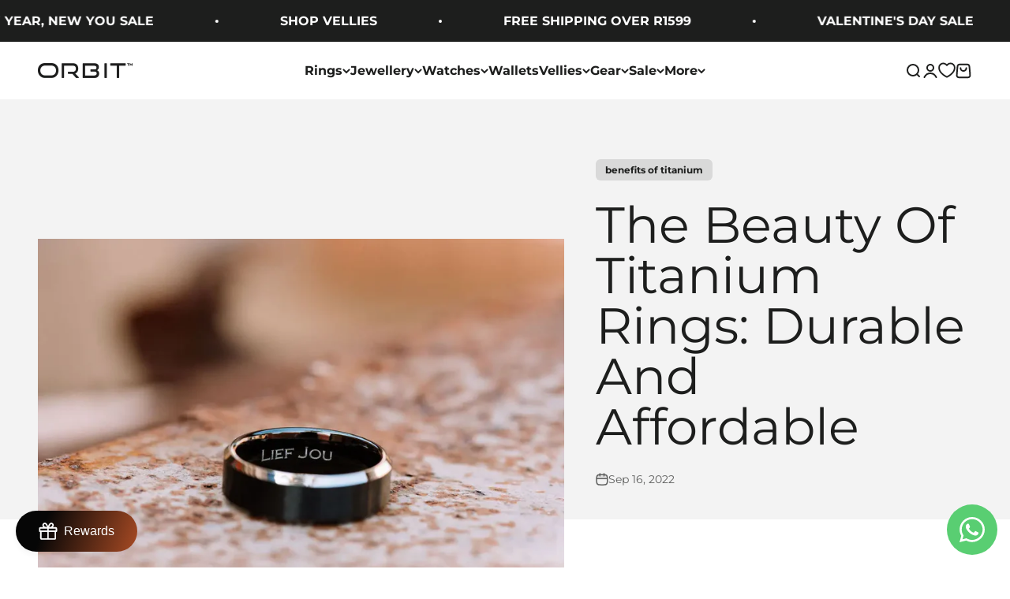

--- FILE ---
content_type: text/css
request_url: https://cdn.appmate.io/themecode/infinity-silicone-rings/main/custom.css?v=1689582837363596
body_size: 387
content:
wishlist-link .wk-button{--icon-stroke: rgb(var(--text-color));--icon-stroke-width: 1.9px;--icon-size: 20px}wishlist-link .wk-counter{--size: 1rem;background:rgb(var(--button-background-primary));color:rgb(var(--button-text-primary));font-size:9px;font-weight:700;top:-8px;right:6px}wishlist-button-collection .wk-floating{z-index:10}wishlist-button-block .wk-button,wishlist-button-block .wk-button:hover{letter-spacing:var(--text-letter-spacing);font-weight:700;border-radius:5px;line-height:1.6}wishlist-product-card .wk-cta-button,wishlist-product-card .wk-cta-button:hover{letter-spacing:var(--text-letter-spacing);font-weight:700;border-radius:5px;line-height:1.6}
